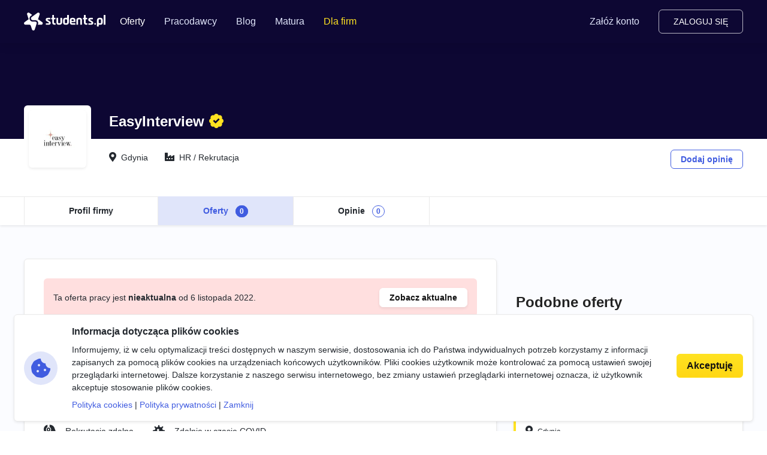

--- FILE ---
content_type: text/html; charset=utf-8
request_url: https://students.pl/oferty/konsultant-z-j-niemieckim-praca-zdalna,gdynia/22505/
body_size: 6539
content:
<!DOCTYPE html><html class="PageListingDetail s-PageListingDetail p-ListingDetail" lang="pl"><head><meta charset="utf-8"/><meta content="width=device-width, initial-scale=1" name="viewport"/><meta content="ie=edge" http-equiv="x-ua-compatible"/><link href="https://storage.googleapis.com/students-prod-static/92ff2444fbe0399c22fd7807e59e210fb6eb4239/img/favicons/apple-touch-icon.png" rel="apple-touch-icon" sizes="180x180"/><link href="https://storage.googleapis.com/students-prod-static/92ff2444fbe0399c22fd7807e59e210fb6eb4239/img/favicons/favicon-32x32.png" rel="icon" sizes="32x32" type="image/png"/><link href="https://storage.googleapis.com/students-prod-static/92ff2444fbe0399c22fd7807e59e210fb6eb4239/img/favicons/favicon-16x16.png" rel="icon" sizes="16x16" type="image/png"/><link href="https://storage.googleapis.com/students-prod-static/92ff2444fbe0399c22fd7807e59e210fb6eb4239/img/favicons/manifest.json" rel="manifest"/><link color="#2c91d0" href="https://storage.googleapis.com/students-prod-static/92ff2444fbe0399c22fd7807e59e210fb6eb4239/img/favicons/safari-pinned-tab.svg" rel="mask-icon"/><meta content="#ffffff" name="theme-color"/><meta content="ca-pub-9280201870927930" name="google-adsense-account"/><script async="" crossorigin="anonymous" src="https://pagead2.googlesyndication.com/pagead/js/adsbygoogle.js?client=ca-pub-9280201870927930"></script><title>Konsultant z j. niemieckim / praca zdalna w EasyInterview, Gdynia - Oferty</title><meta content="Konsultant z j. niemieckim / praca zdalna w EasyInterview, Gdynia - Oferty" property="og:title"/><meta content="Konsultant z j. niemieckim / praca zdalna w EasyInterview, Gdynia - Oferty" name="twitter:title"/><meta content="Znasz bardzo dobrze język niemiecki? Szukasz nowych zawodowych wyzwań? Lubisz kontakt z klientem? Sprawdź naszą ofertę!Twoje zadania:wsparcie techniczne klientów z regionu DACH (Niemcy, Austria, Szwajcaria);obsługa mailowa i telefoniczna klientów w …" name="description"/><meta content="Znasz bardzo dobrze język niemiecki? Szukasz nowych zawodowych wyzwań? Lubisz kontakt z klientem? Sprawdź naszą ofertę!Twoje zadania:wsparcie techniczne klientów z regionu DACH (Niemcy, Austria, Szwajcaria);obsługa mailowa i telefoniczna klientów w …" property="og:description"/><meta content="Znasz bardzo dobrze język niemiecki? Szukasz nowych zawodowych wyzwań? Lubisz kontakt z klientem? Sprawdź naszą ofertę!Twoje zadania:wsparcie techniczne klientów z regionu DACH (Niemcy, Austria, Szwajcaria);obsługa mailowa i telefoniczna klientów w …" name="twitter:description"/><meta content="https://students.pl/oferty/konsultant-z-j-niemieckim-praca-zdalna,gdynia/22505/thumbnail.png" property="og:image"/><meta content="https://students.pl/oferty/konsultant-z-j-niemieckim-praca-zdalna,gdynia/22505/thumbnail.png" name="twitter:image"/><meta content="website" property="og:type"/><meta content="https://students.pl/oferty/konsultant-z-j-niemieckim-praca-zdalna,gdynia/22505/" property="og:url"/><meta content="summary_large_image" name="twitter:card"/><meta content="https://students.pl/oferty/konsultant-z-j-niemieckim-praca-zdalna,gdynia/22505/" name="twitter:url"/><meta content="@studentspolska" name="twitter:site"/><script type="application/ld+json">{"@context": "https://schema.org", "@graph": [{"@id": "https://students.pl/#address", "@type": "PostalAddress", "addressLocality": "Przemy\u015bl", "addressRegion": "Podkarpackie", "postalCode": "37-700", "streetAddress": "Sybirak\u00f3w 54"}, {"@id": "https://students.pl/#logo", "@type": "ImageObject", "url": "https://storage.googleapis.com/students-prod-static/92ff2444fbe0399c22fd7807e59e210fb6eb4239/img/logo/logo_color.png", "inLanguage": "pl-PL", "width": 1361, "height": 301, "caption": "Students.pl"}, {"@id": "https://students.pl/#organization", "@type": "Organization", "image": {"@id": "https://students.pl/#logo"}, "name": "Students.pl", "sameAs": ["https://www.facebook.com/studentspolska/", "https://twitter.com/studentspolska", "https://www.linkedin.com/company/studentspolska/", "https://www.instagram.com/studentspolska/"], "url": "https://students.pl/", "logo": {"@id": "https://students.pl/#logo"}, "address": {"@id": "https://students.pl/#address"}, "foundingDate": "2017-01-01"}, {"@id": "https://students.pl/#website", "@type": "Website", "description": "Oferty pracy, sta\u017cy i praktyk dla student\u00f3w.", "name": "Students.pl", "potentialAction": {"@type": "SearchAction", "target": "/oferty/?keyword={search_term_string}", "query-input": {"@type": "PropertyValueSpecification", "valueRequired": true, "valueName": "search_term_string"}}, "sameAs": ["https://www.facebook.com/studentspolska/", "https://twitter.com/studentspolska", "https://www.linkedin.com/company/studentspolska/", "https://www.instagram.com/studentspolska/"], "url": "https://students.pl/", "inLanguage": "pl-PL", "publisher": {"@id": "https://students.pl/#organization"}}, {"@id": "https://students.pl/oferty/konsultant-z-j-niemieckim-praca-zdalna,gdynia/22505/#webpage", "@type": "WebPage", "description": "Znasz bardzo dobrze j\u0119zyk niemiecki? Szukasz nowych zawodowych wyzwa\u0144? Lubisz kontakt z klientem? Sprawd\u017a nasz\u0105 ofert\u0119!Twoje zadania:wsparcie techniczne klient\u00f3w z regionu DACH (Niemcy, Austria, Szwajcaria);obs\u0142uga mailowa i telefoniczna klient\u00f3w w \u2026", "name": "Konsultant z j. niemieckim / praca zdalna w EasyInterview, Gdynia - Oferty", "potentialAction": {"@type": "ReadAction", "target": "https://students.pl/oferty/konsultant-z-j-niemieckim-praca-zdalna,gdynia/22505/"}, "url": "https://students.pl/oferty/konsultant-z-j-niemieckim-praca-zdalna,gdynia/22505/", "dateModified": "2022-10-07T12:39:32.364902+00:00", "datePublished": "2022-10-07", "inLanguage": "pl-PL", "isPartOf": {"@id": "https://students.pl/#website"}}]}</script><link as="font" crossorigin="" href="https://storage.googleapis.com/students-prod-static/92ff2444fbe0399c22fd7807e59e210fb6eb4239/scss/vendor/fontawesome/5.15.1-6/webfonts/fa-light-300.woff2" rel="preload" type="font/woff2"/><link href="https://storage.googleapis.com/students-prod-static/92ff2444fbe0399c22fd7807e59e210fb6eb4239/css/output.5dd38b65ebb8.css" media="all" rel="stylesheet" type="text/css"/><link href="https://storage.googleapis.com/students-prod-static/92ff2444fbe0399c22fd7807e59e210fb6eb4239/css/output.780b23c38cc2.css" media="all" rel="stylesheet" type="text/css"/><script type="text/javascript">
    var App = {};
    App.Contants = {"ANALYTICS_ID": "G-1XCZN8443Y", "STATIC_URL": "https://storage.googleapis.com/students-prod-static/92ff2444fbe0399c22fd7807e59e210fb6eb4239/", "TAWKTO_PROPERTY_ID": "61d2df4ac82c976b71c486bd", "TAWKTO_WIDGET_ID": "1fofrgevo"};

</script><link href="https://students.pl/oferty/konsultant-z-j-niemieckim-praca-zdalna,bialystok/22505/" rel="canonical"/></head><body class="layout PageListingDetail s-PageListingDetail p-ListingDetail"><div class="Page" data-url="/oferty/konsultant-z-j-niemieckim-praca-zdalna,gdynia/22505/" id="page"><nav class="n-Navigation uk-navbar-container uk-light d-print-none"><div class="uk-container"><div class="uk-navbar" uk-navbar=""><div class="uk-navbar-center uk-hidden@m"><a class="uk-navbar-item uk-logo" href="/"><img alt="Students.pl" height="26" src="https://storage.googleapis.com/students-prod-static/92ff2444fbe0399c22fd7807e59e210fb6eb4239/img/logo/logo_color.svg" width="118"/><img alt="Students.pl" class="uk-logo-inverse" height="26" src="https://storage.googleapis.com/students-prod-static/92ff2444fbe0399c22fd7807e59e210fb6eb4239/img/logo/logo_white.svg" width="118"/></a></div><div class="uk-navbar-left uk-margin-small-right uk-visible@m"><a class="uk-navbar-item uk-logo" href="/"><img alt="Students.pl" height="30" src="https://storage.googleapis.com/students-prod-static/92ff2444fbe0399c22fd7807e59e210fb6eb4239/img/logo/logo_color.svg" width="136"/><img alt="Students.pl" class="uk-logo-inverse" height="30" src="https://storage.googleapis.com/students-prod-static/92ff2444fbe0399c22fd7807e59e210fb6eb4239/img/logo/logo_white.svg" width="136"/></a></div><div class="uk-navbar-left uk-hidden@m"><a class="uk-navbar-toggle" data-uk-toggle="target: #offcanvas-menu" href="#"><span class="fal fa-bars uk-margin-small-right"></span> Menu</a></div><div class="uk-navbar-left uk-visible@m"><ul class="uk-navbar-nav"><li class="uk-active"><a href="/oferty/">Oferty</a><div class="uk-navbar-dropdown"><ul class="uk-nav uk-navbar-dropdown-nav"><li class=""><a href="/oferty/praca/">Praca dla studenta</a></li><li class=""><a href="/oferty/staz/">Staże</a></li><li class=""><a href="/oferty/praktyki/">Praktyki</a></li></ul></div></li><li class=""><a href="/pracodawcy/">Pracodawcy</a><div class="uk-navbar-dropdown"><ul class="uk-nav uk-navbar-dropdown-nav"><li class=""><a href="/pracodawcy/opinie/">Opinie o pracodawcach</a></li></ul></div></li><li class=""><a href="/artykuly/">Blog</a></li><li class=""><a href="/matura/">Matura</a></li><li class="n-Navigation_forCompanies"><a href="/rekruter/oferta/">Dla firm</a></li></ul></div><div class="uk-navbar-right" id="j-ProfileNavigation"></div></div></div></nav><div class="uk-hidden@m" data-uk-offcanvas="overlay: true" id="offcanvas-menu"><div class="uk-offcanvas-bar"><button class="uk-offcanvas-close" data-uk-close="" type="button"></button><ul class="uk-nav uk-nav-default"><li class="uk-nav-header">Menu</li><li class="uk-parent uk-active"><a href="/oferty/"><i class="fal fa-file-search uk-margin-small-right"></i> Oferty</a><ul class="uk-nav-sub"><li class=""><a href="/oferty/praca/">Praca dla studenta</a></li><li class=""><a href="/oferty/staz/">Staże</a></li><li class=""><a href="/oferty/praktyki/">Praktyki</a></li></ul></li><li class=""><a href="/pracodawcy/"><i class="fal fa-briefcase uk-margin-small-right"></i> Pracodawcy</a><ul class="uk-nav-sub"><li class=""><a href="/pracodawcy/opinie/">Opinie o pracodawcach</a></li></ul></li><li class=""><a href="/artykuly/"><i class="fal fa-newspaper uk-margin-small-right"></i> Blog</a></li><li class=""><a href="/matura/"><i class="fal fa-pen uk-margin-small-right"></i> Matura</a></li><li class="uk-nav-divider"></li><li class="n-Navigation_forCompanies"><a href="/rekruter/oferta/"><i class="fal fa-building uk-margin-small-right"></i> Dla firm</a></li></ul></div></div><div id="j-ProfileOffcanvas"></div><div class="Page__content Page__content--noPaddingTop n-Background-light-grey"><div class="n-CompanyHeader"><div class="n-CompanyHeader_content"><div class="uk-container"><div class="n-CompanyHeader_logo"><img alt="Praca, praktyki i staże w EasyInterview" height="80" src="https://storage.googleapis.com/students-prod-public/company/logo/thumbnails/easy-interview.jpg.double.jpg" width="80"/></div><div class="n-CompanyHeader_info"><div class="n-CompanyHeader_nameContainer"><span class="n-CompanyHeader_name">EasyInterview</span> <span class="s-CompanyBadge s-CompanyBadge-Green" uk-tooltip="title: Profil stworzony we współpracy z Students.pl; pos: bottom"></span></div><div class="n-CompanyHeader_details"><div><span class="n-CompanyHeader_detailsItem n-CompanyHeader_detailsItem-location">Gdynia</span> <span class="n-CompanyHeader_detailsItem n-CompanyHeader_detailsItem-industry">HR / Rekrutacja</span></div><div class="n-CompanyHeader_actions"><a class="n-Button n-Button-blueOutline" data-review-company-id="812" href="/pracodawcy/easyinterview/opinie/dodaj/" rel="nofollow noopener">Dodaj opinię</a></div></div></div></div><div class="n-CompanyLinks"><div class="uk-container"><ul><li class=""><a href="/pracodawcy/easyinterview/" title="Profil firmy EasyInterview">Profil firmy</a></li><li class="uk-active"><a href="/oferty/?company=easyinterview" title="Praca, praktyki i staże w EasyInterview">Oferty <span class="n-Badge">0</span></a></li><li class=""><a href="/pracodawcy/easyinterview/opinie/" title="Opinie o pracy w EasyInterview">Opinie <span class="n-Badge">0</span></a></li></ul></div></div></div></div><div class="p-ListingDetail_container uk-container"><div class="uk-grid" data-uk-grid=""><div class="uk-width-2-3@m"><div class="n-Listing card listing"><div class="n-Listing_body n-Listing_header card-body listing-header"><div class="n-Alert n-Alert-danger uk-margin-medium-bottom alert alert-danger d-flex align-items-center justify-content-between mb-5"><span>Ta oferta pracy jest <strong>nieaktualna</strong> od 6 listopada 2022.</span> <a class="n-Button n-Button-white btn btn-white btn-sm shadow-sm" href="/oferty/" title="Oferty pracy, staży i praktyk">Zobacz aktualne <i class="fas fa-chevron-right uk-hidden"></i></a></div><h1 class="n-Listing_headerTitle mb-4">Konsultant z j. niemieckim / praca zdalna</h1><div class="n-Listing_headerTags c-TagGroup"><a class="n-Tag n-Tag-category c-Tag c-Tag-category n-Tag-withLogo c-Tag-withLogo" href="/oferty/jezyki/"><img alt="Języki obce" class="js-SvgInject" loading="lazy" src="https://storage.googleapis.com/students-prod-static/92ff2444fbe0399c22fd7807e59e210fb6eb4239/img/tags/category/language-solid.svg"/>Języki obce</a> <a class="n-Tag n-Tag-category c-Tag c-Tag-category" href="/oferty/obsluga-klienta/">Obsługa klienta</a> <a class="n-Tag n-Tag-language c-Tag c-Tag-language n-Tag-withLogo c-Tag-withLogo" href="/oferty/niemiecki/"><img alt="niemiecki" class="js-SvgInject" loading="lazy" src="https://storage.googleapis.com/students-prod-static/92ff2444fbe0399c22fd7807e59e210fb6eb4239/img/tags/language/germany.svg"/>niemiecki</a></div></div><div class="n-Listing_body n-Listing_extra card-body listing-extra"><div class="n-Listing_extraInterview listing-extra-item"><span class="icon-shape icon-sm rounded-circle"><i class="fas fa-head-side-headphones uk-hidden"></i></span>Rekrutacja zdalna</div><div class="n-Listing_extraCovid listing-extra-item"><span class="icon-shape icon-sm rounded-circle"><i class="fas fa-virus uk-hidden"></i></span>Zdalnie w czasie COVID</div></div><div class="n-Listing_body n-Listing_brief card-body listing-brief"><a class="n-Listing_briefCompany listing-brief-item" href="/pracodawcy/easyinterview/" title="Praca, praktyki i staże w EasyInterview"><span class="icon-shape icon-sm bg-primary bg-opacity-10 text-primary rounded-circle me-2"><i class="fas fa-check uk-hidden"></i></span>EasyInterview</a> <a class="n-Listing_briefLocation n-Listing_briefItem-clickable listing-brief-item" href="/oferty/gdynia/" title="Praca, praktyki i staże w Gdynia"><span class="icon-shape icon-sm bg-primary bg-opacity-10 text-primary rounded-circle me-2"><i class="fas fa-map-marker-alt uk-hidden"></i></span>Gdynia</a><div class="n-Listing_briefSalary listing-brief-item"><span class="icon-shape icon-sm bg-primary bg-opacity-10 text-primary rounded-circle me-2"><i class="fas fa-coins uk-hidden"></i></span>5200 - 7500zł</div><div class="n-Listing_briefJobtype listing-brief-item"><span class="icon-shape icon-sm bg-primary bg-opacity-10 text-primary rounded-circle me-2"><i class="fas fa-briefcase uk-hidden"></i></span>Praca</div><div class="n-Listing_briefContract listing-brief-item"><span class="icon-shape icon-sm bg-primary bg-opacity-10 text-primary rounded-circle me-2"><i class="fas fa-file-alt uk-hidden"></i></span>Umowa o pracę</div></div><div class="n-Listing_body card-body"><div class="HtmlContent"><p>Znasz bardzo dobrze język niemiecki? Szukasz nowych zawodowych wyzwań? Lubisz kontakt z klientem? Sprawdź naszą ofertę!</p><h4><strong>Twoje zadania:</strong></h4><ul><li>wsparcie techniczne klientów z regionu DACH (Niemcy, Austria, Szwajcaria);</li><li>obsługa mailowa i telefoniczna klientów w j. niemieckim;</li><li>rejestracja danych;</li><li>rozwiązywanie zgłoszeń klientów.</li></ul><h4><strong>Możemy Ci zaoferować:</strong></h4><ul><li>umowę o pracę;</li><li>stabilne warunki finansowe, bonusy, benefity; prywatna opieka medyczna, dodatkowy dzień wolny;</li><li>pełne przeszkolenie (1 msc), podczas którego wszystkiego się nauczysz;</li><li>zatrudnienie w międzynarodowej firmie;</li><li>przyjazną atmosferę pracy;</li><li>rozwój w branży IT;</li><li>pracę zdalną.</li></ul><p>Możliwość pracy w pełnym wymiarze godzin lub 1/2, 3/4 etatu - po przejściu miesięcznego szkolenia w godz. 9-17.</p><p><strong>Oczekujemy, że:</strong></p><ul><li>posługujesz się językiem niemieckim na poziomie zaawansowanym min. B2;</li><li>lubisz kontakt z klientem bądź chcesz postawić pierwsze kroki w branży IT;</li><li>znasz j. angielski na poziomie komunikatywnym;</li><li>nie boisz się wyzwań, chcesz się uczyć i rozwijać.</li></ul><p>Brzmi ciekawie? Nie czekaj, aplikuj! Nie musisz mieć podobnego doświadczenia!</p><p>Numer w rejestrze Agencji Zatrudnienia: 25981</p><p><em>Informujemy, że administratorem danych jest Easy Interview Naporska Curkowicz Spółka Jawna z siedzibą w Warszawie, ul. Krucza 16/22 (dalej jako "administrator"). Masz prawo do żądania dostępu do swoich danych osobowych, ich sprostowania, usunięcia lub ograniczenia przetwarzania, prawo do wniesienia sprzeciwu wobec przetwarzania, a także prawo do przenoszenia danych oraz wniesienia skargi do organu nadzorczego. Dane osobowe przetwarzane będą w celu realizacji procesu rekrutacji. Podanie danych w zakresie wynikającym z ustawy z dnia 26 czerwca 1974 r. Kodeks pracy jest obowiązkowe. W pozostałym zakresie podanie danych jest dobrowolne. Odmowa podania danych obowiązkowych może skutkować brakiem możliwości przeprowadzenia procesu rekrutacji. Administrator przetwarza dane obowiązkowe na podstawie ciążącego na nim obowiązku prawnego, zaś w zakresie danych dodatkowych podstawą przetwarzania jest zgoda. Dane osobowe będą przetwarzane do czasu zakończenia postępowania rekrutacyjnego i przez okres możliwości dochodzenia ewentualnych roszczeń, a w przypadku wyrażenia zgody na udział w przyszłych postępowaniach rekrutacyjnych - do czasu wycofania tej zgody. Zgoda na przetwarzanie danych osobowych może zostać wycofana w dowolnym momencie.</em></p></div></div></div></div><div class="uk-width-1-3@m d-print-none"><div class="p-ListingDetail_stickySide"><h3 class="n-Title">Podobne oferty</h3><div class="n-BlockListing n-BlockListing-featured n-BlockListing-similar"><div class="n-Block_body n-BlockListing_header"><div class="n-BlockListing_headerHeadline"><span class="n-BlockListing_headerTitle"><a class="n-BlockListing_headerLink" href="/oferty/doradca-doradczyni-sprzedazy-riviera-zara-stradivarius-massimo-dutti,gdynia/21897/" title="Doradca / Doradczyni Sprzedaży | Riviera | ZARA | Stradivarius | Massimo Dutti">Doradca / Doradczyni Sprzedaży | Riviera | ZARA | Stradivarius | Massimo Dutti</a></span></div></div><div class="n-Block_body n-BlockListing_brief"><span class="n-BlockListing_briefItem n-BlockListing_briefItem-company">Inditex Careers</span><div class="n-BlockListing_briefItem n-BlockListing_briefItem-location">Gdynia</div><span class="n-BlockListing_briefItem n-BlockListing_briefItem-salary">3300 - 5500zł</span></div></div><div class="n-BlockListing n-BlockListing-similar"><div class="n-Block_body n-BlockListing_header"><div class="n-BlockListing_headerHeadline"><span class="n-BlockListing_headerTitle"><a class="n-BlockListing_headerLink" href="/oferty/customer-care-specialist-with-frenchgermany,zdalnie/56855/" title="Customer Care Specialist with French/Germany">Customer Care Specialist with French/Germany</a></span></div></div><div class="n-Block_body n-BlockListing_brief"><span class="n-BlockListing_briefItem n-BlockListing_briefItem-company">Aplikuj.pl</span><div class="n-BlockListing_briefItem n-BlockListing_briefItem-location">Zdalnie</div><span class="n-BlockListing_briefItem n-BlockListing_briefItem-salary">Nie podano</span></div></div><div class="n-BlockListing n-BlockListing-similar"><div class="n-Block_body n-BlockListing_header"><div class="n-BlockListing_headerHeadline"><span class="n-BlockListing_headerTitle"><a class="n-BlockListing_headerLink" href="/oferty/kasjerkasjerka-sklep-budowlany,otwock/56952/" title="Kasjer/Kasjerka – Sklep Budowlany">Kasjer/Kasjerka – Sklep Budowlany</a></span></div></div><div class="n-Block_body n-BlockListing_brief"><span class="n-BlockListing_briefItem n-BlockListing_briefItem-company">Jobman</span><div class="n-BlockListing_briefItem n-BlockListing_briefItem-location">Otwock</div><span class="n-BlockListing_briefItem n-BlockListing_briefItem-salary">Nie podano</span></div></div><div class="n-BlockListing n-BlockListing-similar"><div class="n-Block_body n-BlockListing_header"><div class="n-BlockListing_headerHeadline"><span class="n-BlockListing_headerTitle"><a class="n-BlockListing_headerLink" href="/oferty/kasjerkasjerka-w-markecie-budowlanym,otwock/56951/" title="Kasjer/kasjerka w markecie budowlanym">Kasjer/kasjerka w markecie budowlanym</a></span></div></div><div class="n-Block_body n-BlockListing_brief"><span class="n-BlockListing_briefItem n-BlockListing_briefItem-company">Jobman</span><div class="n-BlockListing_briefItem n-BlockListing_briefItem-location">Otwock</div><span class="n-BlockListing_briefItem n-BlockListing_briefItem-salary">Nie podano</span></div></div></div></div></div></div></div><footer class="n-Footer d-print-none"><div class="uk-container"><div class="n-EmployerBox"><div><div class="n-EmployerBox_title">Jesteś pracodawcą?</div><div class="n-EmployerBox_text">Reprezentujesz firmę poszukującą młodych talentów? Zarejestruj się na Students.pl jako pracodawca i dodaj swoje pierwsze ogłoszenie za darmo.</div></div><a class="n-EmployerBox_button" href="/rekruter/oferta/">Przejdź do sekcji Dla firm</a></div><div class="uk-grid uk-grid-medium" data-uk-grid=""><div class="uk-width-2-3@m"><a class="n-Footer_logoLink" href="/"><img alt="Students.pl" class="n-Footer_logo" height="28" loading="lazy" src="https://storage.googleapis.com/students-prod-static/92ff2444fbe0399c22fd7807e59e210fb6eb4239/img/logo/logo_white.svg" width="127"/></a><div class="uk-grid uk-grid-medium" data-uk-grid=""><div class="uk-width-1-2@m">Serwis <strong>Students.pl</strong> - uniwersum kariery<br/> Jesteśmy częścią <strong>TopTalents</strong> - <a href="https://toptalents.io/pl/" target="_blank">agencja rekrutacyjna</a><div class="uk-margin-top">TopTalents Group Sp. z o.o.<br/> ul. Twarda 18, 00-105 Warszawa<br/> +48 518 637 436<br/> NIP: 9452235137</div></div><div class="uk-width-1-2@m"><div class="uk-grid uk-grid-medium" data-uk-grid=""><div class="uk-width-1-2 uk-width-1-1@m uk-width-1-2@l"><ul class="n-Footer_links"><li><a class="n-Footer_link n-Footer_socialEmail" href="/kontakt/">Kontakt</a></li><li><a class="n-Footer_link n-Footer_socialFacebook" href="https://www.facebook.com/studentspolska/" rel="noopener nofollow" target="_blank">Facebook</a></li><li><a class="n-Footer_link n-Footer_socialTwitter" href="https://twitter.com/studentspolska" rel="noopener nofollow" target="_blank">Twitter</a></li><li><a class="n-Footer_link n-Footer_socialLinkedin" href="https://www.linkedin.com/company/studentspolska/" rel="noopener nofollow" target="_blank">LinkedIn</a></li></ul></div><div class="uk-width-1-2 uk-width-1-1@m uk-width-1-2@l"><ul class="n-Footer_links"><li><a class="n-Footer_link" href="/polityka-cookies/">Polityka cookies</a></li><li><a class="n-Footer_link" href="/polityka-prywatnosci/">Polityka prywatności</a></li><li><a class="n-Footer_link" href="/partnerzy/">Partnerzy</a></li><li><a class="n-Footer_link" href="/wydarzenia/">Wydarzenia</a></li></ul></div></div></div></div></div><div class="uk-width-1-3@m"><div class="uk-grid uk-grid-medium" data-uk-grid=""><div class="uk-width-1-2 uk-width-1-1@m uk-width-1-2@l"><span class="n-Footer_title">Kandydaci</span><ul class="n-Footer_links"><li><a class="n-Footer_link" href="/kandydat/regulamin/">Regulamin kandydata</a></li><li><a class="n-Footer_link" href="/oferty/">Oferty pracy</a></li><li><a class="n-Footer_link" href="/pracodawcy/">Pracodawcy</a></li><li><a class="n-Footer_link" href="/pracodawcy/opinie/">Opinie o pracodawcach</a></li><li><a class="n-Footer_link" href="/artykuly/">Blog</a></li></ul></div><div class="uk-width-1-2 uk-width-1-1@m uk-width-1-2@l"><span class="n-Footer_title">Pracodawcy</span><ul class="n-Footer_links"><li><a class="n-Footer_link" href="/rekruter/regulamin/">Regulamin pracodawcy</a></li><li><a class="n-Footer_link" href="/rekruter/rejestracja/">Dodaj ogłoszenie</a></li></ul></div></div></div></div></div></footer><div class="c-Blocker"><span class="c-Blocker_loader"></span></div><div class="n-Rodo d-print-none" is="rodo-banner"><div class="n-Rodo_container"><div class="n-Rodo_icon"><i class="fas fa-cookie-bite n-Icon"></i></div><div><div class="n-Rodo_title">Informacja dotycząca plików cookies</div><div class="uk-margin-small-bottom">Informujemy, iż w celu optymalizacji treści dostępnych w naszym serwisie, dostosowania ich do Państwa indywidualnych potrzeb korzystamy z informacji zapisanych za pomocą plików cookies na urządzeniach końcowych użytkowników. Pliki cookies użytkownik może kontrolować za pomocą ustawień swojej przeglądarki internetowej. Dalsze korzystanie z naszego serwisu internetowego, bez zmiany ustawień przeglądarki internetowej oznacza, iż użytkownik akceptuje stosowanie plików cookies.</div><a href="/polityka-cookies/">Polityka cookies</a> | <a href="/polityka-prywatnosci/">Polityka prywatności</a> | <a href="#" is="rodo-banner-decline">Zamknij</a></div><div class="n-Rodo_actions"><a class="n-Button n-Button-yellow n-Button-large uk-width-1-1 uk-margin-small-bottom" href="#" is="rodo-banner-accept">Akceptuję</a></div></div></div></div><script async="" src="https://storage.googleapis.com/students-prod-static/92ff2444fbe0399c22fd7807e59e210fb6eb4239/frontend/dist/main.c1a28ecce8ae62e9b599.js"></script><script crossorigin="anonymous" src="https://cdn.ravenjs.com/3.19.1/raven.min.js"></script><script>
            Raven.config('https://a23b0adad20443b89be857efba1133af@sentry.io/239300', {
                release: '92ff2444fbe0399c22fd7807e59e210fb6eb4239'
            }).install();
        </script></body></html>

--- FILE ---
content_type: text/html; charset=utf-8
request_url: https://www.google.com/recaptcha/api2/aframe
body_size: 269
content:
<!DOCTYPE HTML><html><head><meta http-equiv="content-type" content="text/html; charset=UTF-8"></head><body><script nonce="mIklK0DBN3ddRPBPVCLNCQ">/** Anti-fraud and anti-abuse applications only. See google.com/recaptcha */ try{var clients={'sodar':'https://pagead2.googlesyndication.com/pagead/sodar?'};window.addEventListener("message",function(a){try{if(a.source===window.parent){var b=JSON.parse(a.data);var c=clients[b['id']];if(c){var d=document.createElement('img');d.src=c+b['params']+'&rc='+(localStorage.getItem("rc::a")?sessionStorage.getItem("rc::b"):"");window.document.body.appendChild(d);sessionStorage.setItem("rc::e",parseInt(sessionStorage.getItem("rc::e")||0)+1);localStorage.setItem("rc::h",'1769087899958');}}}catch(b){}});window.parent.postMessage("_grecaptcha_ready", "*");}catch(b){}</script></body></html>

--- FILE ---
content_type: image/svg+xml
request_url: https://storage.googleapis.com/students-prod-static/92ff2444fbe0399c22fd7807e59e210fb6eb4239/img/logo/logo_color.svg
body_size: 1232
content:
<svg width="1361" height="301" viewBox="0 0 1361 301" xmlns="http://www.w3.org/2000/svg"><defs><linearGradient x1="-.775%" y1="46.864%" x2="99.509%" y2="78.806%" id="a"><stop stop-color="#2273AC" offset=".51%"/><stop stop-color="#2683BE" offset="32.29%"/><stop stop-color="#288DCB" offset="66.71%"/><stop stop-color="#2991CF" offset="100%"/></linearGradient><linearGradient x1="76.2%" y1="77.178%" x2="3.882%" y2="10.733%" id="b"><stop stop-color="#2273AC" offset=".51%"/><stop stop-color="#2683BE" offset="32.29%"/><stop stop-color="#288DCB" offset="66.71%"/><stop stop-color="#2991CF" offset="100%"/></linearGradient></defs><g fill="none"><path d="m303.6 160.9-54.1-39.3c-8.4-6.1-14-10.2-14-10.2L225 143.8c10.8 12 15.5 29.4 9.9 46.6l-4.4 13.6h59.1c23.1 0 32.7-29.6 14-43.1z" fill="url(#a)"/><path d="M189.6 151.9h-42.8c-31.9 0-52.3-25.1-53.6-51.5L9.9 160.9C-8.8 174.5.8 204 23.9 204h66.9c10.3 0 19.5 6.6 22.7 16.5l20.7 63.6c7.1 22 38.2 22 45.3 0l7.8-23.9 25-77.1c4.9-15.5-6.5-31.2-22.7-31.2z" fill="#2C91D0"/><path d="m179.9 37.4-50.6 36.8c-23.3 17-11.3 53.9 17.5 53.9h42.8c14.3 0 26.8 6.2 35.4 15.8l36.6-112.5c7.1-22-18-40.2-36.7-26.6l-19.3 14.1-25.7 18.5z" fill="#2595D2"/><path d="m115.3 54.9 21.2-15.4L88.7 4.7C70-8.9 44.9 9.4 52 31.3l20.7 63.6c3.2 9.8 5.4 16.5 5.4 16.5l15.2-11.1c-.9-16.5 5.8-33.6 22-45.4z" fill="url(#b)"/><g transform="translate(363 39)" fill="#13100E"><path d="M48.4 165H5.5c-3 0-4.5-1.6-4.5-4.7v-14.4c0-1.7.3-2.8.9-3.5.6-.7 1.8-1 3.6-1h37.7c7.4 0 11.1-2.3 11.1-6.8v-1.1c0-3.6-3.1-7.1-9.3-10.4l-22.4-12.4c-7.7-3.9-13.3-8.1-16.9-12.6C2.1 93.6.3 87.8.3 80.7c0-10.5 2.8-18.3 8.3-23.3 5.6-5 14.3-7.4 26.2-7.4h37.7c3 0 4.5 1.6 4.5 4.7v14.7c0 1.7-.3 2.8-.9 3.5-.6.7-1.8 1-3.6 1H41.1c-7.4 0-11.1 1.9-11.1 5.6v1.1c0 3.3 3.2 6.7 9.7 10.2l22.8 13.5c7.8 4.2 13.3 8.6 16.5 13 3.2 4.4 4.7 10.3 4.7 17.5C83.8 155 72 165 48.4 165zm58.7-90.3h-9c-1.8 0-3-.3-3.7-.9-.7-.6-1-1.8-1-3.6V54.6c0-3.2 1.6-4.7 4.7-4.7h9c1.7 0 2.5-.8 2.5-2.5V5.1c0-3.2 1.7-4.7 5-4.7h19c3.2 0 4.7 1.6 4.7 4.7v42.3c0 1.7.9 2.5 2.7 2.5h17.6c3.2 0 4.7 1.6 4.7 4.7v15.6c0 1.7-.3 2.8-1 3.5-.7.7-1.9 1-3.7 1H141c-1.8 0-2.7.8-2.7 2.5v49.9c0 4.7 1.1 8 3.2 10s5.6 3 10.4 3h9c3.2 0 4.7 1.6 4.7 4.7v15.6c0 1.7-.3 2.8-1 3.5-.7.7-1.9 1-3.7 1h-13.8c-11.9 0-21.1-3.2-27.7-9.5-6.5-6.3-9.8-15.4-9.8-27.1V77.1c0-1.6-.8-2.4-2.5-2.4zM222.5 165H215c-11.6 0-20.4-3.2-26.3-9.5-5.9-6.3-8.9-15.4-8.9-27.3V54.6c0-2.6 2.1-4.7 4.7-4.7h19.2c2.6 0 4.7 2.1 4.7 4.7v72.3c0 4.8 1 8.2 3 10.3 2 2 5.4 3 10 3h8.3c10.4 0 15.6-5.7 15.6-17.2V54.6c0-2.6 2.1-4.7 4.7-4.7h19c3.3 0 5 1.6 5 4.7v73.8c0 20.2-16.4 36.6-36.6 36.6h-14.9zm112.5 0h-9.3c-11.6 0-20.4-3.2-26.3-9.5-5.9-6.3-8.9-15.4-8.9-27.3V86.7c0-11.9 3-21 8.9-27.3 5.9-6.3 14.7-9.5 26.3-9.5H358V5.1c0-2.6 2.1-4.7 4.7-4.7H382c2.6 0 4.7 2.1 4.7 4.7v123.3c0 20.2-16.4 36.6-36.6 36.6H335zm23.1-42V91.8c0-11.4-5.2-17.2-15.6-17.2h-10.2c-4.8 0-8.2 1-10.2 3s-2.9 5.5-2.9 10.3v38.8c0 4.8 1 8.2 2.9 10.3 2 2 5.3 3 10.2 3h10.2c10.4.2 15.6-5.5 15.6-17zm132.2 42h-49.9c-11.9 0-21.1-3.2-27.5-9.5-6.5-6.3-9.7-15.4-9.7-27.3V86.7c0-11.9 3.2-21 9.7-27.3 6.5-6.3 15.7-9.5 27.5-9.5h17.8c11.9 0 21.1 3.2 27.5 9.5 6.5 6.3 9.7 15.4 9.7 27.3v28.7c0 3.2-1.6 4.7-4.7 4.7H434c-1.8 0-2.7.8-2.7 2.5v5c0 4.7 1 8 3 10s5.5 3 10.3 3h45.6c3.2 0 4.7 1.7 4.7 5v14.9c0 1.7-.3 2.8-1 3.5-.7.7-1.8 1-3.6 1zm-56.2-64.1h30.7c1.7 0 2.5-.8 2.5-2.5V87.6c0-4.8-1-8.2-2.9-10.2-2-2-5.3-2.9-10.2-2.9h-9.5c-4.8 0-8.2 1-10.2 2.9-2 2-2.9 5.3-2.9 10.2v10.8c0 1.7.8 2.5 2.5 2.5zM535.8 165h-19.2c-2.6 0-4.7-2.1-4.7-4.7V86.5c0-20.2 16.4-36.6 36.6-36.6h22.3c23.6 0 35.5 12.3 35.5 36.8v73.6c0 3.2-1.7 4.7-5 4.7h-19c-2.6 0-4.7-2.1-4.7-4.7V88c0-4.8-1-8.2-3-10.3-2-2-5.5-3-10.3-3h-8.1c-10.4 0-15.6 5.7-15.6 17.2v68.4c-.1 2.6-2.2 4.7-4.8 4.7zm100.5-90.3h-9c-1.8 0-3-.3-3.7-.9-.7-.6-1-1.8-1-3.6V54.6c0-3.2 1.6-4.7 4.7-4.7h9c1.7 0 2.5-.8 2.5-2.5V5.1c0-3.2 1.7-4.7 5-4.7h19c3.2 0 4.7 1.6 4.7 4.7v42.3c0 1.7.9 2.5 2.7 2.5h17.6c3.2 0 4.7 1.6 4.7 4.7v15.6c0 1.7-.3 2.8-1 3.5-.7.7-1.9 1-3.7 1h-17.6c-1.8 0-2.7.8-2.7 2.5v49.9c0 4.7 1.1 8 3.2 10s5.6 3 10.4 3h9c3.2 0 4.7 1.6 4.7 4.7v15.6c0 1.7-.3 2.8-1 3.5-.7.7-1.9 1-3.7 1h-13.8c-11.9 0-21.1-3.2-27.7-9.5-6.5-6.3-9.8-15.4-9.8-27.1V77.1c0-1.6-.8-2.4-2.5-2.4zm123 90.3h-42.9c-3 0-4.5-1.6-4.5-4.7v-14.4c0-1.7.3-2.8.9-3.5.6-.7 1.8-1 3.6-1h37.7c7.4 0 11.1-2.3 11.1-6.8v-1.1c0-3.6-3.1-7.1-9.3-10.4l-22.4-12.4c-7.7-3.9-13.3-8.1-16.9-12.6-3.6-4.5-5.4-10.3-5.4-17.4 0-10.5 2.8-18.3 8.3-23.3 5.6-5 14.3-7.4 26.2-7.4h37.7c3 0 4.5 1.6 4.5 4.7v14.7c0 1.7-.3 2.8-.9 3.5-.6.7-1.8 1-3.6 1H752c-7.4 0-11.1 1.9-11.1 5.6v1.1c0 3.3 3.2 6.7 9.7 10.2l22.8 13.5c7.8 4.2 13.3 8.6 16.5 13 3.2 4.4 4.7 10.3 4.7 17.5.1 20.2-11.7 30.2-35.3 30.2zm121.1 30.7h-19.2c-3.2 0-4.7-1.5-4.7-4.5V86.5c0-20.2 16.4-36.6 36.6-36.6h24.4c11.6 0 20.4 3.2 26.3 9.5 5.9 6.3 8.9 15.4 8.9 27.3v41.5c0 11.9-3 21-8.9 27.3-5.9 6.3-14.7 9.5-26.3 9.5h-32.3v26.2c-.1 3-1.7 4.5-4.8 4.5zm20.3-55.5h9.9c4.8 0 8.2-1 10.3-3 2-2 3-5.5 3-10.3V88c0-4.8-1-8.2-3-10.3-2-2-5.5-3-10.3-3h-9.9c-10.4 0-15.6 5.7-15.6 17.2V123c0 11.5 5.2 17.2 15.6 17.2zm92.2 24.8h-19.2c-3.2 0-4.7-1.6-4.7-4.7V5.1c0-3.2 1.6-4.7 4.7-4.7h19.2c3.2 0 4.7 1.6 4.7 4.7v155.2c.1 3.2-1.5 4.7-4.7 4.7z"/><circle cx="825.6" cy="150.6" r="14.4"/></g></g></svg>